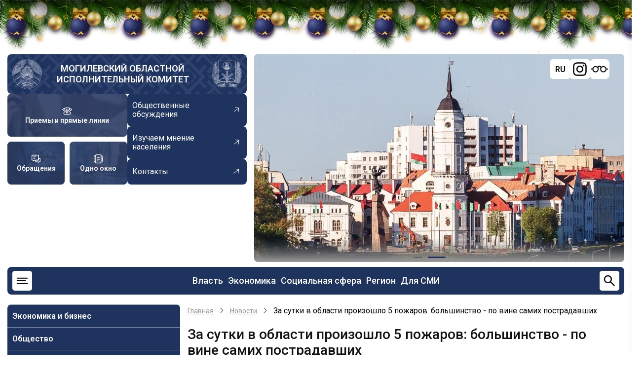

--- FILE ---
content_type: text/css
request_url: https://mogilev-region.gov.by/themes/region/css/block.css?t8ynqw
body_size: 106
content:
/* Common for all blocks */
.block,
.block-title,
.block-content {
  position: relative;
}
